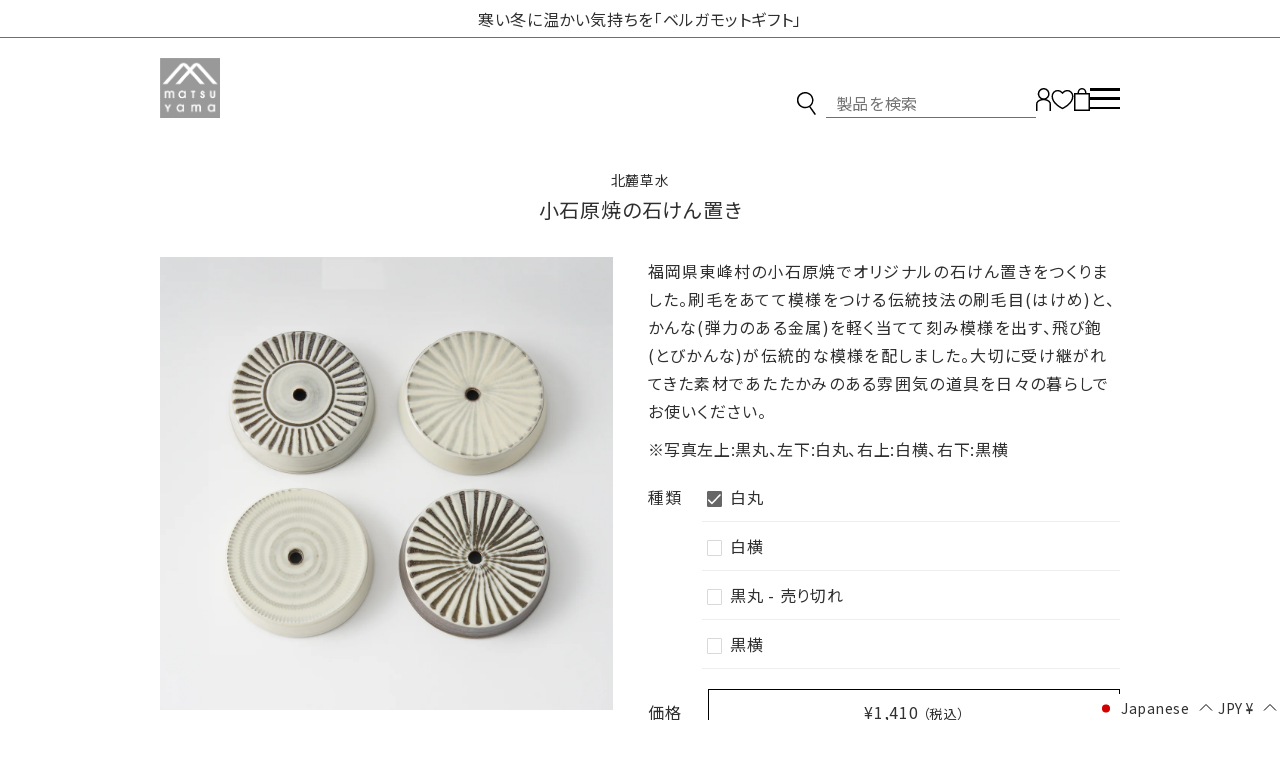

--- FILE ---
content_type: text/css
request_url: https://store.matsuyama.co.jp/cdn/shop/t/27/assets/base.css?v=168759726139353976571739902785
body_size: 1349
content:
h1.page-title small,.agreement-checkbox label,.shopify-email-marketing-confirmation__container h1 small{font-size:14px;line-height:1.75;letter-spacing:.04em}@media screen and (max-width: 768px){h1.page-title small,.agreement-checkbox label,.shopify-email-marketing-confirmation__container h1 small{font-size:13px}}.subset-title h3{font-size:16px;line-height:1.75;letter-spacing:.08em}@media screen and (max-width: 768px){.subset-title h3{font-size:14px}}@media screen and (max-width: 768px){html.modal{overflow:hidden}}body{font-family:Noto Sans JP,sans-serif;-ms-scroll-chaining:none;overscroll-behavior:none;font-feature-settings:"palt"}body *{font-weight:400;line-height:1.75;letter-spacing:.04em}body p,body a,body li,body span,body h1,body h3,body h4,body h5,body h6{color:var(--text-color)}body strong{font-weight:500}body.modaal-noscroll #container{scrollbar-gutter:stable;overflow:auto}footer.main-footer{display:none}@media screen and (max-width: 768px){main#MainContent{padding-top:86px}}#container{min-height:calc(100vh + 1px)}@media screen and (max-width: 768px){#container:has(>#shopify-section-announcement-bar .announcement-bar__message) header{padding-top:35px}#container:has(>#shopify-section-announcement-bar .announcement-bar__message) main#MainContent{padding-top:121px}}.resize-animation-stopper *{-webkit-animation:none!important;animation:none!important;transition:none!important}div.modal-cover{display:none;height:100%;width:100%;position:fixed;background-color:#00000080;z-index:998;top:0;left:0}div.modal-cover.active{display:block}.page-width{max-width:var(--page-width);padding-left:var(--page-padding);padding-right:var(--page-padding);margin-inline:auto}.font-size-medium{font-size:16px}@media screen and (max-width: 768px){.font-size-medium{font-size:14px}}.font-size-small{font-size:14px}@media screen and (max-width: 768px){.font-size-small{font-size:13px}}.font-size-large{font-size:18px;line-height:1.5;letter-spacing:.04em}@media screen and (max-width: 768px){.font-size-large{font-size:18px}}h1.page-title,.shopify-email-marketing-confirmation__container h1{text-align:center;font-size:20px;margin:30px 0;padding:0 var(--page-padding)}h1.page-title small,.shopify-email-marketing-confirmation__container h1 small{display:block}@media screen and (max-width: 768px){h1.page-title,.shopify-email-marketing-confirmation__container h1{margin:20px 0;font-size:18px}}h2.section-header{font-size:18px;text-align:center;margin-bottom:20px}h2.section-header.left{text-align:left}.subset-title{width:100%;max-width:var(--page-width);padding:0 var(--page-padding);margin-inline:auto;margin-bottom:20px;text-align:center}.newline span{display:inline-block}input[type=text],input[type=num],input[type=email],input[type=password],input[type=tel]{-webkit-appearance:none;-moz-appearance:none;appearance:none;height:40px;line-height:40px;border:0;border:1px solid var(--border-color);padding:0 10px;border-radius:2px;box-sizing:border-box;font-size:16px}input[type=text]:focus,input[type=num]:focus,input[type=email]:focus,input[type=password]:focus,input[type=tel]:focus{background-color:#eee}textarea{-webkit-appearance:none;-moz-appearance:none;appearance:none;border-radius:2px;padding:10px}input[type=checkbox]:not(#gs__toggle-shipping),input[type=radio]:not(#gs__toggle-shipping){-webkit-appearance:none;-moz-appearance:none;appearance:none;width:1.6rem;height:1.6rem;border:1px solid #d9d9d9;border-radius:1px;vertical-align:sub;position:relative;outline:none;cursor:pointer}input[type=checkbox]:not(#gs__toggle-shipping):checked,input[type=radio]:not(#gs__toggle-shipping):checked{background-color:#666;border-color:#666}input[type=checkbox]:not(#gs__toggle-shipping):checked:focus,input[type=checkbox]:not(#gs__toggle-shipping):checked:hover,input[type=radio]:not(#gs__toggle-shipping):checked:focus,input[type=radio]:not(#gs__toggle-shipping):checked:hover{box-shadow:0 0 0 3px #d9d9d9;border-color:#666}input[type=checkbox]:not(#gs__toggle-shipping):after,input[type=radio]:not(#gs__toggle-shipping):after{content:"";width:100%;height:100%;position:absolute;left:0;top:0;background-image:url([data-uri]);background-size:40px;background-repeat:no-repeat;background-position:center}input[type=checkbox]:not(#gs__toggle-shipping):focus,input[type=checkbox]:not(#gs__toggle-shipping):hover,input[type=radio]:not(#gs__toggle-shipping):focus,input[type=radio]:not(#gs__toggle-shipping):hover{box-shadow:0 0 0 3px #ebebeb;border-color:#8c8c8c}.agreement-checkbox{display:flex;align-items:center;justify-content:center;margin-bottom:20px}.agreement-checkbox label{cursor:pointer;margin-left:5px;font-weight:500}.shopify-email-marketing-confirmation__preview-bar{background-color:#fff!important}.shopify-email-marketing-confirmation__container{max-width:var(--page-width)!important;padding:var(--page-padding)!important}.shopify-email-marketing-confirmation__container h1{display:none}.html-text{text-align:center;max-width:var(--page-width);margin:auto;padding:0 var(--page-padding)}.checkmark-list-container{display:flex;justify-content:center;width:100%}.checkmark-list{list-style:none;padding-left:0;display:inline-block;max-width:600px}.checkmark-list li{position:relative;padding-left:2.2em;margin-bottom:1em;line-height:1.5;text-align:left;display:flex;align-items:center}.checkmark-list li:before{content:"";position:absolute;left:0;width:1.2em;height:1.2em;border:1px solid #666}.checkmark-list li:after{content:"";position:absolute;left:.3em;top:calc(50% - .2em);width:.6em;height:.3em;border:1px solid #666;border-top:0;border-right:0;transform:rotate(-45deg)}
/*# sourceMappingURL=/cdn/shop/t/27/assets/base.css.map?v=168759726139353976571739902785 */


--- FILE ---
content_type: text/css
request_url: https://store.matsuyama.co.jp/cdn/shop/t/27/assets/app.css?v=103178446075897891471731913887
body_size: -174
content:
@charset "UTF-8";#gsModalContainer #gsGroups,#gsMultishippingPage #gsGroups{max-width:var(--page-width)!important;width:100%!important;padding:0 var(--page-padding)}#gsMultiContinueForm button{background:var(--primary-button-color);border:0;border-radius:3px;color:#fff;font-weight:500;margin-top:20px;cursor:pointer}.gs__fields .gs__field p{margin-bottom:20px}.gs__fields .gs__field p .cart__subtotal-title,.gs__fields .gs__field p .cart__subtotal{font-size:16px;font-weight:500}button#SI_trigger{-webkit-appearance:none;-moz-appearance:none;appearance:none;height:44px;line-height:40px;border:0;border:2px solid #555555;border-radius:2px;font-size:14px;font-weight:500;cursor:pointer}@media (hover: hover){button#SI_trigger{transition:background-color .5s}button#SI_trigger:hover{background-color:#eee}}div.app_block{margin-top:40px;padding-top:20px}div.app_block h2{font-size:18px;margin-bottom:15px}div.app_block #dokopoiRemainingPointBlock{margin:15px 0}div.app_block #dokopoiPointHistoryPageNate{display:flex!important;justify-content:center;gap:10px}div.app_block #dokopoiPointHistoryPageNate button{border:0;-webkit-appearance:none;-moz-appearance:none;appearance:none;border:2px solid var(--primary-button-color);border-radius:2px;cursor:pointer}div.app_block #dokopoiPointHistoryPageNate button:disabled{opacity:.2}div.app_block div#dokopoiPointHistory .table-wrap{overflow-x:auto;margin:20px 0}div.app_block div#dokopoiPointHistory table{width:100%;min-width:600px;border-top:1px solid var(--line-color);border-left:1px solid var(--line-color);border-collapse:collapse}div.app_block div#dokopoiPointHistory table tr{border-right:1px solid var(--line-color);border-bottom:1px solid var(--line-color)}div.app_block div#dokopoiPointHistory table td,div.app_block div#dokopoiPointHistory table th{border-right:1px solid var(--line-color);padding:5px;font-size:12px}div.app_block div#dokopoiPointHistory table th{background-color:var(--button-color)}div.app_block div#dokopoiPointHistory table td[headers=ColumnPointBikou]{display:none}div.app_block div#dokopoiPointHistory table td[headers=ColumnOrderLimitDate]{min-width:120px}.wk-page .wk-header h1.wk-title{font-size:20px;font-weight:400}@media screen and (max-width: 768px){.wk-page .wk-header h1.wk-title{margin:20px 0;font-size:18px}}
/*# sourceMappingURL=/cdn/shop/t/27/assets/app.css.map?v=103178446075897891471731913887 */


--- FILE ---
content_type: text/css
request_url: https://store.matsuyama.co.jp/cdn/shop/t/27/assets/component.css?v=44716637858530996871731913889
body_size: 1194
content:
.accordion-group *,.accordion-group-sub *{-webkit-user-select:none;-moz-user-select:none;-ms-user-select:none;user-select:none}.accordion-group .accordion-title,.accordion-group-sub .accordion-title{margin-bottom:0;position:relative}.accordion-group .accordion-title a,.accordion-group-sub .accordion-title a{cursor:pointer;display:block}.accordion-group .accordion-title a:after,.accordion-group-sub .accordion-title a:after{content:" +";font-weight:300;position:absolute;right:0;font-size:20px;top:50%;transform:translateY(-50%)}.accordion-group .accordion-title a:hover,.accordion-group-sub .accordion-title a:hover{color:#666}.accordion-group p.check,.accordion-group-sub p.check{display:flex;align-items:center;border-bottom:1px solid var(--line-color);padding-bottom:10px}.accordion-group p.check input,.accordion-group-sub p.check input{margin-right:10px;cursor:pointer}.accordion-group p.check label,.accordion-group-sub p.check label{cursor:pointer}.accordion-group p.check label:focus,.accordion-group-sub p.check label:focus{outline:none}.accordion-group .accordion-content,.accordion-group .accordion-content-sub,.accordion-group-sub .accordion-content,.accordion-group-sub .accordion-content-sub{padding:20px 0 0;display:none}.accordion-group.active .accordion-title a:after,.accordion-group-sub.active .accordion-title a:after{content:"";display:inline-block;width:10px;height:1px;background-color:var(--text-color)}.accordion-group.open .accordion-content,.accordion-group-sub.open .accordion-content{display:block}.page-desc.small p,.kiyaku p,div.errors ul li,div.selector>div label,div.selector select{font-size:14px;line-height:1.75;letter-spacing:.04em}@media screen and (max-width: 768px){.page-desc.small p,.kiyaku p,div.errors ul li,div.selector>div label,div.selector select{font-size:13px}}.page-desc,.page-desc p{font-size:16px;line-height:1.75;letter-spacing:.08em}@media screen and (max-width: 768px){.page-desc,.page-desc p{font-size:14px}}div.selector{max-width:var(--page-width);margin-inline:auto;padding:0 var(--page-padding);display:grid;grid-template-columns:repeat(12,1fr);margin-bottom:30px;gap:15px}@media screen and (max-width: 768px){div.selector{gap:10px}}div.selector>div{position:relative}div.selector>div label{display:none;padding-right:10px}div.selector__left{grid-column:3/7}@media screen and (max-width: 768px){div.selector__left{grid-column:1/7}}div.selector__right{grid-column:7/11}@media screen and (max-width: 768px){div.selector__right{grid-column:7/13}}div.selector select{width:100%;padding:5px 10px;cursor:pointer;border:0;border-bottom:1px solid var(--border-color);-moz-text-align-last:center;text-align-last:center}div.selector svg{position:absolute;right:5px;pointer-events:none;bottom:15px}div.selector .selectric{border:0;background:none;border-bottom:1px solid var(--border-color)}div.selector .selectric .label{text-align:center;margin:0 20px}div.selector .selectric .button{background:none}.primary-button.deactive,.deactive.secondary-button{pointer-events:none;opacity:.3}.primary-button,.secondary-button{width:min(100% - var(--page-padding),308px);text-align:center;margin-inline:auto;box-sizing:border-box}.primary-button a,.secondary-button a,.primary-button input[type=submit],.secondary-button input[type=submit],.primary-button button,.secondary-button button,.primary-button>div,.secondary-button>div{-webkit-appearance:none;-moz-appearance:none;appearance:none;cursor:pointer;position:relative;border:0;border-radius:2px;background-color:var(--primary-button-color);color:#fff;font-weight:600;text-decoration:none;height:44px;line-height:44px;padding:0 20px;display:block;width:100%;font-size:14px;-webkit-font-smoothing:antialiased}@media (hover: hover){.primary-button a,.secondary-button a,.primary-button input[type=submit],.secondary-button input[type=submit],.primary-button button,.secondary-button button,.primary-button>div,.secondary-button>div{transition:background-color .5s}.primary-button a:hover,.secondary-button a:hover,.primary-button input[type=submit]:hover,.secondary-button input[type=submit]:hover,.primary-button button:hover,.secondary-button button:hover,.primary-button>div:hover,.secondary-button>div:hover{background-color:var(--primary-button-color-hover)}}.primary-button a svg,.secondary-button a svg,.primary-button input[type=submit] svg,.secondary-button input[type=submit] svg,.primary-button button svg,.secondary-button button svg,.primary-button>div svg,.secondary-button>div svg{position:absolute;right:10px;top:calc(50% - 5px);width:10px;height:10px}.primary-button.center,.center.secondary-button,.primary-button.left,.left.secondary-button{margin-left:auto;margin-right:auto}.secondary-button a,.secondary-button input[type=submit],.secondary-button button,.secondary-button>div{background:none;background-color:var(--button-color);color:var(--text-color);height:44px;line-height:44px;box-sizing:border-box}@media (hover: hover){.secondary-button a,.secondary-button input[type=submit],.secondary-button button,.secondary-button>div{transition:background-color .5s}.secondary-button a:hover,.secondary-button input[type=submit]:hover,.secondary-button button:hover,.secondary-button>div:hover{background-color:var(--button-hover-color)}}.tertiary-button a,.tertiary-button button{color:#999;-webkit-appearance:none;-moz-appearance:none;appearance:none;border:0;text-decoration:underline}@media (hover: hover){.tertiary-button a:hover,.tertiary-button button:hover{color:#000}}.tertiary-button.center{text-align:center}div.button-set{display:flex;justify-content:center;max-width:var(--page-width-min);margin:0 auto;padding:0 var(--page-padding)}div.button-set>*{margin:0}div.button-set>*:not(:first-child){margin-left:15px}.cf-app__field button.form-submit{-webkit-appearance:none;-moz-appearance:none;appearance:none;cursor:pointer;position:relative;border:0;border-radius:3px;background-color:var(--primary-button-color);color:#fff;font-weight:600;text-decoration:none;height:44px;line-height:44px;padding:0 20px;display:block;width:100%;font-size:14px;max-width:300px;margin:20px auto;-webkit-font-smoothing:antialiased}@media (hover: hover){.cf-app__field button.form-submit{transition:background-color .5s}.cf-app__field button.form-submit:hover{background-color:var(--primary-button-color-hover)}}#password-error{color:var(--red)}div.errors{background-color:var(--gray-bg);padding:30px;margin-bottom:20px}@media screen and (max-width: 768px){div.errors{padding:20px}}div.errors ul{list-style:none}div.errors ul li{font-weight:500}.lds-ring{display:inline-block;position:absolute;width:20px;height:20px;left:50%}.lds-ring div{box-sizing:border-box;display:block;position:absolute;width:20px;height:20px;margin:2px;border:2px solid black;border-radius:50%;-webkit-animation:lds-ring 1.2s cubic-bezier(.5,0,.5,1) infinite;animation:lds-ring 1.2s cubic-bezier(.5,0,.5,1) infinite;border-color:black transparent transparent transparent}.lds-ring div:nth-child(1){-webkit-animation-delay:-.45s;animation-delay:-.45s}.lds-ring div:nth-child(2){-webkit-animation-delay:-.3s;animation-delay:-.3s}.lds-ring div:nth-child(3){-webkit-animation-delay:-.15s;animation-delay:-.15s}@-webkit-keyframes lds-ring{0%{transform:rotate(0)}to{transform:rotate(360deg)}}@keyframes lds-ring{0%{transform:rotate(0)}to{transform:rotate(360deg)}}.kiyaku{height:400px;max-width:var(--page-width-small);margin-inline:auto;overflow-y:scroll;border:1px solid var(--border-color);padding:30px;width:min(100% - var(--page-padding) * 2)}div.page-cover-image{max-width:956px;width:100%;margin:0 auto 30px;position:relative;box-sizing:border-box}div.page-cover-image>*{position:absolute;top:0;right:0;bottom:0;left:0;box-sizing:border-box}div.page-cover-image:before{position:relative;display:block;content:"";padding-top:41.84100418410041%;box-sizing:border-box}@media screen and (max-width: 768px){div.page-cover-image{margin:0 auto 30px;position:relative;box-sizing:border-box}div.page-cover-image>*{position:absolute;top:0;right:0;bottom:0;left:0;box-sizing:border-box}div.page-cover-image:before{position:relative;display:block;content:"";padding-top:75.12820512820512%;box-sizing:border-box}}.page-desc{max-width:var(--page-width-min);margin:0 auto 30px;padding:0 var(--page-padding)}.page-desc p span{display:inline-block}@media screen and (max-width: 768px){.page-desc.material{padding:0 30px}}.page-desc.center{text-align:center}ol.pagination{display:flex;list-style:none;justify-content:center;padding:0 20px}ol.pagination li{width:30px;height:30px;line-height:30px;text-align:center;font-size:13px}ol.pagination li:not(:first-child){margin-left:10px}ol.pagination li a{text-decoration:none;display:block;line-height:30px}ol.pagination li.active{background-color:var(--button-color)}.product-list{list-style:none;display:grid;grid-template-columns:repeat(4,1fr);-moz-column-gap:15px;column-gap:15px;row-gap:16px;padding:0}@media screen and (max-width: 768px){.product-list{grid-template-columns:repeat(2,1fr);-moz-column-gap:10px;column-gap:10px}}.product-list .wk-icon{display:none}.product-list div.thumb{position:relative;box-sizing:border-box}.product-list div.thumb>*{position:absolute;top:0;right:0;bottom:0;left:0;box-sizing:border-box}.product-list div.thumb:before{position:relative;display:block;content:"";padding-top:100%;box-sizing:border-box}.product-list h4{font-size:13px;text-align:center;margin-top:5px;font-weight:400}.product-list h4 span{display:inline-block}.product-list h4 small{display:block;font-size:11px;text-align:center;font-weight:300}.product-list a{color:var(--text-color);text-decoration:none}div.cover img{-o-object-fit:cover;object-fit:cover;-o-object-position:center center;object-position:center center;width:100%;height:100%}.wk-page{max-width:var(--page-width);margin-inline:auto;padding:0 var(--page-padding)}.wk-page .wk-grid{padding:0;grid-gap:20px 15px}@media screen and (max-width: 768px){.wk-page .wk-grid{grid-gap:20px 10px}}.new-icon{position:absolute;top:10px;left:10px;z-index:1}
/*# sourceMappingURL=/cdn/shop/t/27/assets/component.css.map?v=44716637858530996871731913889 */


--- FILE ---
content_type: text/css
request_url: https://store.matsuyama.co.jp/cdn/shop/t/27/assets/customize.css?v=40858435091706436031754538983
body_size: -539
content:
a.arrow--right{
	display:flex;
	align-items:center;
	max-inline-size:max-content;
	text-decoration:none;
	margin-left:auto;
	
}
a.arrow--right:after{
	content:'';
	display:inline-block;
	width:.5em;
	height:.5em;
	border-right:1px solid #333;
	border-bottom: 1px solid #333;
	transform:rotate(-45deg);
	margin-left:.2em;
}
.shareReviewModal{
position:fixed !important;
}


--- FILE ---
content_type: text/css
request_url: https://store.matsuyama.co.jp/cdn/shop/t/27/assets/section-announcement-bar.css?v=57155779763083013131738312208
body_size: -507
content:
.announcement-wrapper .announcement-bar a{font-size:16px;line-height:1.75;letter-spacing:.08em}@media screen and (max-width: 768px){.announcement-wrapper .announcement-bar a{font-size:14px}}.announcement-wrapper{position:relative;overflow:hidden;border-bottom:1px solid var(--border-color);width:100%;height:var(--announcement-height)}@media screen and (max-width: 768px){.announcement-wrapper{position:fixed;top:0;z-index:99999;width:100%;background-color:#fff}}.announcement-wrapper .announcement-bar{position:absolute;width:100%;opacity:0;transform:translate(30px);transition:transform 1s cubic-bezier(.4,0,.2,1),opacity 1s cubic-bezier(.4,0,.2,1);background-color:#fff;text-align:center;padding:5px;visibility:hidden}.announcement-wrapper .announcement-bar a{text-decoration:none}@media screen and (max-width: 768px){.announcement-wrapper .announcement-bar a{font-size:12px}}.announcement-wrapper .announcement-bar.active{position:relative;visibility:visible;opacity:1;transform:translate(0)}.announcement-wrapper .announcement-bar.slide-out{visibility:visible;transform:translate(-50px);opacity:0}.announcement-wrapper .announcement-bar.next{visibility:visible;transform:translate(50px);opacity:0}
/*# sourceMappingURL=/cdn/shop/t/27/assets/section-announcement-bar.css.map?v=57155779763083013131738312208 */


--- FILE ---
content_type: text/css
request_url: https://store.matsuyama.co.jp/cdn/shop/t/27/assets/header.css?v=116526631987125821151731913891
body_size: 522
content:
@charset "UTF-8";@media screen and (max-width: 768px){html.modal .main-header.hide{top:0}}@media screen and (max-width: 768px){.main-header.hide{transition:top .5s;top:-90px}}.main-header{background-color:#fff;transition:top .5s;position:relative;z-index:999;top:0}@media screen and (max-width: 768px){.main-header.announcement-include{padding-top:35px}}.main-header svg{filter:brightness(0);height:23px;width:auto}.main-header .wk-icon__svg{transform:scale(.9)}@media screen and (max-width: 768px){.main-header .wk-icon__svg{transform:scale(.8)}}@media screen and (max-width: 768px){.main-header{position:fixed;width:100%;z-index:999}}.main-header__wrapper{max-width:var(--page-width);margin:0 auto;padding:20px var(--page-padding);display:flex;align-items:flex-end}.main-header__logo{position:relative;z-index:10;cursor:pointer}.main-header__logo img{width:60px;height:60px;pointer-events:none}@media screen and (max-width: 768px){.main-header__logo img{width:46px;height:46px}}.main-header__right{margin-left:auto;display:flex;-moz-column-gap:30px;column-gap:30px}@media screen and (max-width: 768px){.main-header__right{align-items:flex-end;-moz-column-gap:22px;column-gap:22px}.main-header__right svg{transform:scale(.88)}}.main-header__user{z-index:10}.main-header__search:after{content:"";display:block;width:100%;height:100%;position:absolute;top:0;left:0;background-color:#fff;z-index:1}.main-header__search .sp-search-button{display:none;z-index:10}@media screen and (max-width: 768px){.main-header__search .sp-search-button{position:relative;display:block;cursor:pointer}}.main-header__search form{display:flex;align-items:center;transition:top .5s;position:relative;z-index:10}.main-header__search form svg{margin-right:10px}@media screen and (max-width: 768px){.main-header__search form svg{margin-right:5px}}.main-header__search form input[type=text]{border:0;border-bottom:1px solid var(--border-color);border-radius:0;max-width:210px;height:30px;line-height:30px}.main-header__search form input[type=image]{position:absolute;right:5px;top:50%;transform:translateY(-50%);opacity:0;pointer-events:none;z-index:10;transition:opacity .3s}@media screen and (max-width: 768px){.main-header__search form input[type=image]{display:none}}.main-header__search form input[type=image].active{opacity:1;pointer-events:auto;transition:opacity .3s}@media screen and (max-width: 768px){.main-header__search form{transition:top .5s;top:-50px;display:block;width:100vw;position:absolute;background-color:#f9f9f9;left:0;padding:10px;display:flex;align-items:center;justify-content:center;z-index:1}.main-header__search form input[type=text]{background-color:#fff;height:40px;width:80%;border-bottom:0;max-width:100%}.main-header__search form svg{margin-right:10px}}@media screen and (max-width: 768px){.main-header__search form.active{top:100%}}.main-header__cart{position:relative;z-index:10}.main-header__cart span{background-color:var(--primary-button-color);color:#fff;display:block;width:20px;height:20px;text-align:center;line-height:20px;font-size:12px;border-radius:10px;position:absolute;right:-15px;top:-10px}.main-header__cart a{text-decoration:none}.main-header__wishlists{z-index:10;width:23px;height:23px}@media screen and (max-width: 768px){.main-header__wishlists{height:30px}}.main-header__wishlists svg{fill:none;stroke:#707070;stroke-width:1.6px}.main-header__hum{height:21px;position:relative;z-index:10}.main-header__hum svg{display:none}@media screen and (max-width: 768px){.main-header__hum{width:32px;height:36px}.main-header__hum .btn-trigger{position:static}.main-header__hum .btn-trigger svg{display:block;width:100%;position:absolute;top:0;height:36px}.main-header__hum .btn-trigger svg *{fill:#222}.main-header__hum .btn-trigger span{display:none}}.header_drawer{position:absolute;width:100%;top:100%;left:0;background-color:#fff;height:0;overflow:hidden;z-index:333;transition:height .5s,opacity .3s;opacity:0}@media screen and (max-width: 768px){.header_drawer{max-width:320px;height:calc(100vh - 86px);left:-320px;transition:left .5s,opacity .3s}}.header_drawer__wrapper{display:flex;max-width:var(--page-width);margin:0 auto;width:100%;justify-content:space-between;height:100%;opacity:0;transition:opacity .2s;padding:20px var(--page-padding)}@media screen and (max-width: 768px){.header_drawer__wrapper{display:block;overflow:scroll;margin:0;padding:0 20px}}.header_drawer__wrapper>div{width:calc(25% - 38px);position:relative;z-index:2}@media screen and (max-width: 768px){.header_drawer__wrapper>div{width:100%;padding-bottom:40px}}.header_drawer h3{color:#707070;font-size:14px;border-bottom:1px solid #E5E5E5;padding-bottom:5px;margin-bottom:9px}.header_drawer ul{list-style:none;padding-left:0;margin:0;color:var(--text-color);font-size:14px;font-weight:500}.header_drawer ul li{padding:7px 0}.header_drawer ul li a{color:var(--text-color);text-decoration:none}.header_drawer__languages li{color:#ccc}.header_drawer__pages li{border-bottom:1px solid #E5E5E5}.header_drawer__pages li:first-child{padding-top:0}.header_drawer.active{height:450px;opacity:1}@media screen and (max-width: 768px){.header_drawer.active{left:0;height:calc(100vh - 86px);height:calc(100dvh - 86px)}.header_drawer.active:after{display:none}}.header_drawer.active .header_drawer__wrapper{opacity:1}.btn-trigger{position:relative;width:30px;height:21px;cursor:pointer}.btn-trigger span{position:absolute;left:0;width:100%;height:1px;border-bottom:2.5px solid black;border-radius:0}.btn-trigger,.btn-trigger span{display:inline-block;transition:all .5s;box-sizing:border-box}.btn-trigger span:nth-of-type(1){top:0}.btn-trigger span:nth-of-type(2){top:9px}.btn-trigger span:nth-of-type(3){bottom:0}#btn01.active span:nth-of-type(1){transform:translateY(9px) rotate(-45deg)}#btn01.active span:nth-of-type(2){opacity:0}#btn01.active span:nth-of-type(3){transform:translateY(-9px) rotate(45deg)}
/*# sourceMappingURL=/cdn/shop/t/27/assets/header.css.map?v=116526631987125821151731913891 */


--- FILE ---
content_type: text/css
request_url: https://store.matsuyama.co.jp/cdn/shop/t/27/assets/main-product.css?v=156385817898128059421754649557
body_size: 780
content:
@charset "UTF-8";.product-page__top-description form .soldout{font-size:14px;line-height:1.75;letter-spacing:.04em}@media screen and (max-width: 768px){.product-page__top-description form .soldout{font-size:13px}}.product-page__top-description .desc,.product-page__top-description .desc p,.product-page__top-description form,.product-page__top-description form>div h4{font-size:16px;line-height:1.75;letter-spacing:.08em}@media screen and (max-width: 768px){.product-page__top-description .desc,.product-page__top-description .desc p,.product-page__top-description form,.product-page__top-description form>div h4{font-size:14px}}#gsAppContainer{display:none}h1.item-title{text-align:center;font-size:20px;margin:0 0 30px;font-weight:400}@media screen and (max-width: 768px){h1.item-title{font-size:18px}}h2.item-brands{text-align:center;font-size:18px;font-weight:400;margin-bottom:6px}@media screen and (max-width: 768px){h2.item-brands{font-size:14px}}.ppcse-card-lt-cont{max-width:var(--page-width);width:100%;margin:0 auto;padding:0 var(--page-padding)}.ppcse-card-lt-cont .ppcse-title{margin-bottom:20px}.product-page{max-width:var(--page-width);width:100%;margin:0 auto;padding:0 var(--page-padding);display:grid;grid-template-columns:repeat(12,1fr);gap:15px}@media screen and (max-width: 768px){.product-page{grid-template-columns:repeat(4,1fr)}}.product-page__image{grid-column:1/7;width:calc(100% - 20px);margin-left:0}@media screen and (max-width: 768px){.product-page__image{grid-column:1/5;width:100%}}.product-page__image .product-slider{padding-bottom:30px}.product-page__image .product-slider .swiper-pagination{bottom:0}.product-page__image .product-slider .swiper-pagination .swiper-pagination-bullet{background-color:#000;border:2px solid black}@media (hover: hover){.product-page__image .product-slider{transition:opacity .5s}.product-page__image .product-slider:hover .swiper-button-next,.product-page__image .product-slider:hover .swiper-button-prev{visibility:visible}}.product-page__image .product-slider .swiper-button-next,.product-page__image .product-slider .swiper-button-prev{visibility:hidden;z-index:999999}.product-page__image .product-slider .swiper-button-next:after,.product-page__image .product-slider .swiper-button-prev:after{width:30px;height:30px;background-size:contain;display:none}.product-page__image .product-slider .swiper-button-next svg,.product-page__image .product-slider .swiper-button-prev svg{width:10px;height:10px}.product-page__image .product-slider .swiper-button-prev svg{transform:rotate(180deg)}.product-page__image .product-slider .swiper-wrapper,.product-page__image .product-slider .swiper-wrapper .swiper-slide{width:100%}.product-page__image .product-slider .swiper-wrapper .swiper-slide img{width:100%;height:auto}.product-page__top-description{grid-column:7/13}@media screen and (max-width: 768px){.product-page__top-description{grid-column:1/5}}.product-page__top-description .desc{line-height:1.74;margin-bottom:20px}.product-page__top-description .desc p:not(:first-child){margin-top:10px}.product-page__top-description .alcohol-notice{color:var(--red);border:1px solid var(--red);margin:20px 0;padding:10px;text-align:center;font-size:clamp(14px,2vw,16px);letter-spacing:.08em;font-weight:500}.product-page__top-description form div.single-valiation{display:none}.product-page__top-description form div.valiation p.select-dummy{position:absolute;left:60px;pointer-events:none;padding:0 8px;max-width:calc(100% - 60px);width:calc(100% - 60px);background-color:#fff;text-align:center;height:46px;line-height:46px;box-sizing:border-box;margin:0;mix-blend-mode:multiply;border:1px solid var(--border-color);width:100%;height:100%;display:-webkit-box;-webkit-line-clamp:1;-webkit-box-orient:vertical;overflow:hidden;display:flex;align-items:center;justify-content:center}.product-page__top-description form div.valiation select{opacity:0}.product-page__top-description form>div{display:flex;align-items:center;position:relative}.product-page__top-description form>div:not(:first-child){margin-top:10px}.product-page__top-description form>div.valiation{align-items:flex-start}.product-page__top-description form>div.valiation-one{align-items:center}.product-page__top-description form>div h4{margin-right:10px;width:50px;display:block}.product-page__top-description form>div svg#arrow-bottom{position:absolute;right:10px;pointer-events:none}.product-page__top-description form>div .variants-buttons{display:flex;align-items:center;flex-wrap:wrap;width:100%;padding:0 0 10px}.product-page__top-description form>div .variants-buttons span{display:flex;align-items:center;width:100%;border-bottom:1px solid #eee;padding-bottom:10px}.product-page__top-description form>div .variants-buttons span:not(:first-child){padding-top:10px}.product-page__top-description form>div .variants-buttons label{margin:0 20px 0 5px;cursor:pointer;width:calc(100% - 40px);display:block}.product-page__top-description form>div:not(.sns-gift-product-container) select,.product-page__top-description form>div:not(.sns-gift-product-container) .price,.product-page__top-description form>div:not(.sns-gift-product-container) input[type=number],.product-page__top-description form>div:not(.sns-gift-product-container) .single-varient{width:calc(100% - 60px);border:0;border:1px solid black;padding:8px;text-align:center;-moz-text-align-last:center;text-align-last:center;-webkit-appearance:none;-moz-appearance:none;appearance:none;color:var(--text-color)}.product-page__top-description form>div:not(.sns-gift-product-container) select{cursor:pointer;text-align:center}.product-page__top-description form>div:not(.sns-gift-product-container) select:focus{outline:none}.product-page__top-description form>div select.single{pointer-events:none}.product-page__top-description form>div div.quanity{display:flex;align-items:center;width:100%}.product-page__top-description form>div div.quanity .product-form__quantity{display:flex;align-items:center}.product-page__top-description form>div div.quanity *{-webkit-user-select:none;-moz-user-select:none;-ms-user-select:none;user-select:none}.product-page__top-description form>div div.quanity div.num{width:100px;position:relative}.product-page__top-description form>div div.quanity div.num input[type=number]{width:100%;margin-right:10px;pointer-events:none;-moz-appearance:textfield}.product-page__top-description form>div div.quanity div.num input[type=number]::-webkit-inner-spin-button{display:none}.product-page__top-description form>div div.quanity div.num input[type=number]:focus{outline:none}.product-page__top-description form>div div.quanity div.num .btn-minus,.product-page__top-description form>div div.quanity div.num .btn-plus{cursor:pointer;position:absolute;top:calc(50% - 10px);width:20px;height:20px;text-align:center}.product-page__top-description form>div div.quanity div.num .btn-minus svg,.product-page__top-description form>div div.quanity div.num .btn-plus svg{position:absolute;top:50%;left:50%;transform:translate(-50%,-50%)}.product-page__top-description form>div div.quanity div.num .btn-plus.deactive,.product-page__top-description form>div div.quanity div.num .btn-minus.deactive{opacity:.2}.product-page__top-description form>div div.quanity div.num .btn-minus{left:5px}.product-page__top-description form>div div.quanity div.num .btn-plus{right:5px}.product-page__top-description form>div div.primary-button{padding:0;max-width:100%;width:calc(100% - 170px);margin:0 0 0 auto}.product-page__top-description form div.add-cart.outofstock{display:none}.product-page__top-description form .soldout{width:100%;padding:10px 0;margin-top:20px!important;font-weight:500;justify-content:center;text-align:center;background-color:#eee;display:none}.related-items{max-width:var(--page-width);margin:60px auto 0;padding:0 var(--page-padding)}
/*# sourceMappingURL=/cdn/shop/t/27/assets/main-product.css.map?v=156385817898128059421754649557 */


--- FILE ---
content_type: text/css
request_url: https://store.matsuyama.co.jp/cdn/shop/t/27/assets/main-product-metafields.css?v=82011148716561356671754649556
body_size: -278
content:
.product-page__meta-field{grid-column:2/12}@media screen and (max-width: 768px){.product-page__meta-field{grid-column:1/5}}.product-page__meta-field div.field-group{padding:20px 0;border-bottom:1px solid #ccc}.product-page__meta-field div.field-group h3.label{font-size:14px;font-weight:500;margin:0 0 10px}.product-page__meta-field div.field-group h3.label *{font-weight:500}.product-page__meta-field div.field-group h3.accordion-title{margin-bottom:0}.product-page__meta-field div.field-group div.field{line-height:1.7;font-size:14px}.product-page__meta-field div.field-group div.field h4{font-weight:500;margin:10px 0 5px}.product-page__meta-field div.field-group div.field dl dt:before{content:"\25a0"}.product-page__meta-field div.field-group div.field dl dd{margin-bottom:1em}.product-page__meta-field div.field-group div.field table{border-collapse:collapse;border-right:1px solid var(--text-color);border-bottom:1px solid var(--text-color);width:100%}.product-page__meta-field div.field-group div.field table td{width:23%;font-size:13px;vertical-align:top}.product-page__meta-field div.field-group div.field table td:first-child{width:30%}.product-page__meta-field div.field-group div.field table thead{background-color:#e5e5e5;text-align:center}.product-page__meta-field div.field-group div.field table thead td{padding:8px}.product-page__meta-field div.field-group div.field table td,.product-page__meta-field div.field-group div.field table th{border-left:1px solid var(--text-color);border-top:1px solid var(--text-color)}.product-page__meta-field div.field-group div.field table tbody td{padding:5px 5px 20px}.product-page__meta-field ul.m-mark-howto-use{display:grid;grid-template-columns:repeat(2,1fr);gap:20px}@media screen and (max-width: 768px){.product-page__meta-field ul.m-mark-howto-use{grid-template-columns:repeat(1,1fr)}}.product-page__meta-field ul.m-mark-howto-use li{display:flex;align-items:center;gap:10px}.product-page__meta-field ul.m-mark-howto-use li div.thumbnail{width:35%}.product-page__meta-field ul.m-mark-howto-use li div.text{width:65%}.product-page__meta-field ul.m-mark-howto-use li div.text h3{margin-bottom:.25em}
/*# sourceMappingURL=/cdn/shop/t/27/assets/main-product-metafields.css.map?v=82011148716561356671754649556 */


--- FILE ---
content_type: text/css
request_url: https://store.matsuyama.co.jp/cdn/shop/t/27/assets/app-allingift.css?v=129518058336869317841731913886
body_size: -614
content:
html {
  font-size: 62.5%;
}

form#AddToCartForm .sns-gift-product-container {
  width: 100%;
  display: block;
}
form#AddToCartForm select.chakra-select {
  width: 100%;
}

.sns-gift-product-container .css-1rwovhe img.chakra-image {
  filter: saturate(0);
}
.sns-gift-product-container .css-h8pg10 {
  margin-top: 0;
}

--- FILE ---
content_type: text/css
request_url: https://store.matsuyama.co.jp/cdn/shop/t/27/assets/product-recommendations.css?v=25392280765870978601708366986
body_size: -655
content:
product-recommendations h3 {
  font-size: 18px;
  line-height: 1.5;
  letter-spacing: 0.04em;
}
@media screen and (max-width: 768px) {
  product-recommendations h3 {
    font-size: 18px;
  }
}

product-recommendations {
  display: block;
  max-width: var(--page-width);
  margin-inline: auto;
  padding: 0 var(--page-padding);
  margin: 40px auto 0;
}
product-recommendations h3 {
  color: var(--text-color);
  margin-bottom: 20px;
}

--- FILE ---
content_type: text/css
request_url: https://store.matsuyama.co.jp/cdn/shop/t/27/assets/footer.css?v=151872207729012903431761896989
body_size: -34
content:
@charset "UTF-8";#shopify-section-footer{margin-top:auto}.main-footer{background-color:#ececec;margin-top:90px}@media screen and (max-width: 768px){.main-footer{margin-top:60px}}.main-footer div.footer-wrapper{padding:40px var(--page-padding) 40px;display:flex;max-width:var(--page-width);margin:0 auto;justify-content:center;align-items:center;flex-direction:column}@media screen and (max-width: 1010px){.main-footer div.footer-wrapper{display:block;padding:50px var(--page-padding) 60px}}.main-footer__menu{list-style:none;display:grid;grid-template-columns:repeat(4,1fr);align-items:center;justify-content:center;width:100%;max-width:798px;gap:0 40px}@media screen and (max-width: 768px){.main-footer__menu{grid-template-columns:repeat(2,1fr);gap:0 45px}}.main-footer__menu li{height:50px;line-height:50px;text-align:center}@media screen and (max-width: 1010px){.main-footer__menu li{margin-inline:auto}}.main-footer__menu li img{display:block;max-width:85%;height:auto;margin-inline:auto}@media screen and (max-width: 1010px){.main-footer__menu li img{max-width:70%}}.main-footer__menu li a{font-size:14px;text-decoration:none;display:flex;align-items:center;justify-self:center;height:100%}@media (hover: hover){.main-footer__menu li a:hover{opacity:.7}}.main-footer__menu li.\5317\9e93\8349\6c34  img,.main-footer__menu li.Hokuroku img{max-height:25px;width:auto}.main-footer__menu li.\5317\9e93\8349\6c34  img{transform:translateY(2px)}@media screen and (max-width: 1010px){.main-footer__menu li.\5317\9e93\8349\6c34  img,.main-footer__menu li.Hokuroku img{margin-inline:auto;max-height:30px}}.main-footer__menu li.\5c71\795e\679c\6a39\85ac\8349\5712  img{transform:scale(.95)}@media screen and (max-width: 1010px){.main-footer__menu li.\5c71\795e\679c\6a39\85ac\8349\5712  img{max-width:120px;transform:scale(1)}}.main-footer__menu li.MARKS img{max-width:120px}@media screen and (max-width: 1010px){.main-footer__menu li.MARKS img{max-width:120px}}.main-footer__menu li.ALTERNA img{display:block;max-width:110px}.main-footer__menu li.\677e\5c71\6cb9\8102  img{display:block;max-height:15.22px}@media screen and (max-width: 768px){.main-footer__menu li.\677e\5c71\6cb9\8102  img{max-height:15px}}.main-footer__sns{display:flex;justify-content:center;list-style:none;padding:40px 0 50px;margin:0;gap:48px}.main-footer__sns li{width:22px;height:22px}.main-footer__copyright{text-align:center;font-size:12px;letter-spacing:0}@media screen and (max-width: 768px){.main-footer__copyright{font-size:10px}}
/*# sourceMappingURL=/cdn/shop/t/27/assets/footer.css.map?v=151872207729012903431761896989 */


--- FILE ---
content_type: text/javascript
request_url: https://store.matsuyama.co.jp/cdn/shop/t/27/assets/app.js?v=123746583413623084861731913887
body_size: 145
content:
let resizeTimer;window.addEventListener("resize",()=>{var touch_event=window.ontouchstart,touch_points=navigator.maxTouchPoints;touch_event!==void 0&&0<touch_points||(document.body.classList.add("resize-animation-stopper"),clearTimeout(resizeTimer),resizeTimer=setTimeout(()=>{document.body.classList.remove("resize-animation-stopper")},400))});var links=document.links;for(let i=0,linksLength=links.length;i<linksLength;i++)links[i].hostname!==window.location.hostname&&(links[i].target="_blank",links[i].relList.add("noreferrer","noopener"));jQuery(function($){$(".main-footer").show()}),(()=>{if(!document.querySelector(".pre-json"))return;class BuetifyPreJson{constructor(obj){this.elms=document.querySelectorAll(`${obj.selector}`)}buetify(){[...this.elms].forEach(_elm=>{const jsonText=_elm.textContent,jsonTextParse=JSON.parse(jsonText);_elm.textContent=JSON.stringify(jsonTextParse,null,2)})}init(){this.buetify()}}new BuetifyPreJson({selector:".pre-json"}).init()})(),jQuery(function($){$(".accordion-group").length&&$(".accordion-group").each(function(){$(this).find($(".accordion-title a")).on("click",function(){var content=$(this).parent().parent().find($(".accordion-content"));$(this).parent().parent().toggleClass("active"),content.slideToggle(150,"linear")}),$(this).find($('input[type="checkbox"]')).on("change",function(){var content=$(this).parent().parent().find($(".accordion-content"));$(this).parent().parent().toggleClass("active"),content.slideToggle(150,"linear")})})}),jQuery(function($){$(".accordion-group-sub").length&&$(".accordion-group-sub").each(function(){$(this).find($(".accordion-title a")).on("click",function(){var content=$(this).parent().parent().find($(".accordion-content-sub"));$(this).parent().parent().toggleClass("active"),content.slideToggle(150,"linear")}),$(this).find($('input[type="checkbox"]')).on("change",function(){var content=$(this).parent().parent().find($(".accordion-content-sub"));$(this).parent().parent().toggleClass("active"),content.slideToggle(150,"linear")})})}),jQuery(function($){var startPos=0,winScrollTop=0;$(window).on("scroll",function(){var ww=$(window).width();winScrollTop=$(this).scrollTop(),winScrollTop>=startPos?winScrollTop>=100&&$("header.main-header").addClass("hide"):$("header.main-header").removeClass("hide"),winScrollTop<=100?$(".page-template-front-page").addClass("header-hide"):$(".page-template-front-page").removeClass("header-hide"),startPos=winScrollTop})}),jQuery(function($){$(".product-list li h4 .title,.newline").each(function(){var title=$(this).html(),spl=title.split(" "),ary=[];spl.forEach(function(value){ary.push("<span>"+value+"</span>")}),result=ary.join(" "),$(this).html(result)})});
//# sourceMappingURL=/cdn/shop/t/27/assets/app.js.map?v=123746583413623084861731913887


--- FILE ---
content_type: text/javascript
request_url: https://store.matsuyama.co.jp/cdn/shop/t/27/assets/app_wishlist-king_settings.js?v=53830511179350312651731913888
body_size: -626
content:
export default { "facebookPixel": false, "googleAnalytics": false, "klaviyo": false, "loginRequired": true, "moveToCart": false, "sharedWishlistPageHandle": "shared-wishlist", "wishlistPageHandle": "wishlist" }

--- FILE ---
content_type: application/x-javascript
request_url: https://app.cart-bot.net/public/status/shop/xn-cckdr5dydyjrcc5131hjdxa4ymqk3d.myshopify.com.js?1769449583
body_size: -326
content:
var giftbee_settings_updated='1756881961c';